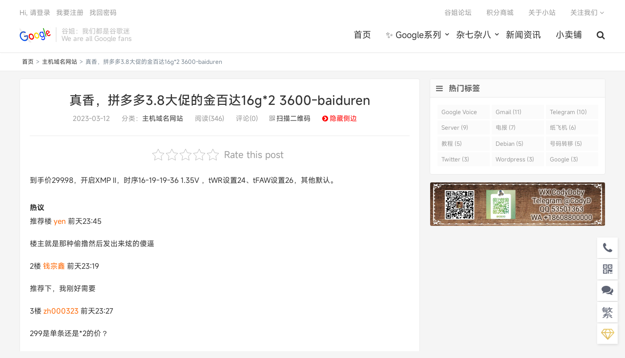

--- FILE ---
content_type: text/html; charset=UTF-8
request_url: https://www.goojie.eu/520293.html
body_size: 13314
content:
<!DOCTYPE HTML>
<html>
<head>
<meta charset="UTF-8">
<link rel="dns-prefetch" href="//apps.bdimg.com">
<meta http-equiv="X-UA-Compatible" content="IE=11,IE=10,IE=9,IE=8">
<meta name="viewport" content="width=device-width, initial-scale=1.0, user-scalable=0, minimum-scale=1.0, maximum-scale=1.0">
<meta name="apple-mobile-web-app-title" content="谷姐靓号网">
<meta http-equiv="Cache-Control" content="no-siteapp">

        <script type="text/javascript">
            var um = {"ajax_url":"https:\/\/www.goojie.eu\/wp-admin\/admin-ajax.php","wp_url":"https:\/\/www.goojie.eu","uid":0,"is_admin":0,"redirecturl":"https:\/\/www.goojie.eu\/520293.html","loadingmessage":"\u6b63\u5728\u8bf7\u6c42\u4e2d\uff0c\u8bf7\u7a0d\u7b49...","paged":1,"cpage":0,"login_url":"https:\/\/www.goojie.eu\/m\/signin","login_class":"um_sign","post_thumb":"https:\/\/s1.yesimg.com\/2023\/03\/11\/5af1746e16b65.png","timthumb":"https:\/\/www.goojie.eu\/wp-content\/themes\/qux\/func\/timthumb.php?src="};
        </script>
        <meta name='robots' content='index, follow, max-image-preview:large, max-snippet:-1, max-video-preview:-1' />

	<!-- This site is optimized with the Yoast SEO plugin v21.4 - https://yoast.com/wordpress/plugins/seo/ -->
	<title>真香，拼多多3.8大促的金百达16g*2 3600-baiduren - 谷姐靓号网</title>
	<link rel="canonical" href="https://www.goojie.eu/520293.html" />
	<meta property="og:locale" content="zh_CN" />
	<meta property="og:type" content="article" />
	<meta property="og:title" content="真香，拼多多3.8大促的金百达16g*2 3600-baiduren - 谷姐靓号网" />
	<meta property="og:description" content="到手价299.98，开启XMP Ⅱ，时序16-19-19-36 1.35V ，tWR设置24、tFAW设置26，其他默认。 热议 推荐楼 yen 前天23:45 楼主就是那种偷撸然后发出来炫的傻逼 2楼 钱宗鑫 前天23:19 推荐下，我刚..." />
	<meta property="og:url" content="https://www.goojie.eu/520293.html" />
	<meta property="og:site_name" content="谷姐靓号网" />
	<meta property="article:publisher" content="https://www.facebook.com/voice.google" />
	<meta property="article:published_time" content="2023-03-11T23:37:22+00:00" />
	<meta property="article:modified_time" content="2023-03-12T23:33:46+00:00" />
	<meta property="og:image" content="https://s1.yesimg.com/2023/03/11/5af1746e16b65.png" />
	<meta name="author" content="root" />
	<meta name="twitter:card" content="summary_large_image" />
	<meta name="twitter:creator" content="@therealgoojie" />
	<meta name="twitter:site" content="@therealgoojie" />
	<meta name="twitter:label1" content="作者" />
	<meta name="twitter:data1" content="root" />
	<script type="application/ld+json" class="yoast-schema-graph">{"@context":"https://schema.org","@graph":[{"@type":"Article","@id":"https://www.goojie.eu/520293.html#article","isPartOf":{"@id":"https://www.goojie.eu/520293.html"},"author":{"name":"root","@id":"https://www.goojie.eu/#/schema/person/76710f3ac7e46744b7a7776a05ba69fc"},"headline":"真香，拼多多3.8大促的金百达16g*2 3600-baiduren","datePublished":"2023-03-11T23:37:22+00:00","dateModified":"2023-03-12T23:33:46+00:00","mainEntityOfPage":{"@id":"https://www.goojie.eu/520293.html"},"wordCount":41,"commentCount":0,"publisher":{"@id":"https://www.goojie.eu/#organization"},"image":{"@id":"https://www.goojie.eu/520293.html#primaryimage"},"thumbnailUrl":"https://s1.yesimg.com/2023/03/11/5af1746e16b65.png","articleSection":["主机域名网站"],"inLanguage":"zh-CN","potentialAction":[{"@type":"CommentAction","name":"Comment","target":["https://www.goojie.eu/520293.html#respond"]}]},{"@type":"WebPage","@id":"https://www.goojie.eu/520293.html","url":"https://www.goojie.eu/520293.html","name":"真香，拼多多3.8大促的金百达16g*2 3600-baiduren - 谷姐靓号网","isPartOf":{"@id":"https://www.goojie.eu/#website"},"primaryImageOfPage":{"@id":"https://www.goojie.eu/520293.html#primaryimage"},"image":{"@id":"https://www.goojie.eu/520293.html#primaryimage"},"thumbnailUrl":"https://s1.yesimg.com/2023/03/11/5af1746e16b65.png","datePublished":"2023-03-11T23:37:22+00:00","dateModified":"2023-03-12T23:33:46+00:00","breadcrumb":{"@id":"https://www.goojie.eu/520293.html#breadcrumb"},"inLanguage":"zh-CN","potentialAction":[{"@type":"ReadAction","target":["https://www.goojie.eu/520293.html"]}]},{"@type":"ImageObject","inLanguage":"zh-CN","@id":"https://www.goojie.eu/520293.html#primaryimage","url":"https://s1.yesimg.com/2023/03/11/5af1746e16b65.png","contentUrl":"https://s1.yesimg.com/2023/03/11/5af1746e16b65.png"},{"@type":"BreadcrumbList","@id":"https://www.goojie.eu/520293.html#breadcrumb","itemListElement":[{"@type":"ListItem","position":1,"name":"首页","item":"https://www.goojie.eu/"},{"@type":"ListItem","position":2,"name":"主机域名网站","item":"https://www.goojie.eu/zhuji"},{"@type":"ListItem","position":3,"name":"真香，拼多多3.8大促的金百达16g*2 3600-baiduren"}]},{"@type":"WebSite","@id":"https://www.goojie.eu/#website","url":"https://www.goojie.eu/","name":"谷姐靓号网","description":"最专业的Google Voice靓号销售网站","publisher":{"@id":"https://www.goojie.eu/#organization"},"potentialAction":[{"@type":"SearchAction","target":{"@type":"EntryPoint","urlTemplate":"https://www.goojie.eu/?s={search_term_string}"},"query-input":"required name=search_term_string"}],"inLanguage":"zh-CN"},{"@type":"Organization","@id":"https://www.goojie.eu/#organization","name":"谷姐靓号网 - 最专业的Google Voice销售网站","url":"https://www.goojie.eu/","logo":{"@type":"ImageObject","inLanguage":"zh-CN","@id":"https://www.goojie.eu/#/schema/logo/image/","url":"https://www.goojie.eu/wp-content/uploads/2021/09/d162c45f5bd8c54.png","contentUrl":"https://www.goojie.eu/wp-content/uploads/2021/09/d162c45f5bd8c54.png","width":160,"height":160,"caption":"谷姐靓号网 - 最专业的Google Voice销售网站"},"image":{"@id":"https://www.goojie.eu/#/schema/logo/image/"},"sameAs":["https://www.facebook.com/voice.google","https://twitter.com/therealgoojie","https://www.youtube.com/channel/UCEzFQn3O7vT984j_boaEbHg"]},{"@type":"Person","@id":"https://www.goojie.eu/#/schema/person/76710f3ac7e46744b7a7776a05ba69fc","name":"root","image":{"@type":"ImageObject","inLanguage":"zh-CN","@id":"https://www.goojie.eu/#/schema/person/image/","url":"https://secure.gravatar.com/avatar/ab722c1546037aa1f7dd8bfdcc238f6e?s=96&d=blank&r=g","contentUrl":"https://secure.gravatar.com/avatar/ab722c1546037aa1f7dd8bfdcc238f6e?s=96&d=blank&r=g","caption":"root"},"description":"（伪）谷歌迷","sameAs":["https://www.goojie.eu/1.html"]}]}</script>
	<!-- / Yoast SEO plugin. -->


<link rel='dns-prefetch' href='//cdn.datatables.net' />
<link rel='dns-prefetch' href='//www.googletagmanager.com' />
<link rel='dns-prefetch' href='//pagead2.googlesyndication.com' />
<link rel='stylesheet' id='classic-theme-styles-css' href='https://www.goojie.eu/wp-includes/css/classic-themes.min.css?ver=6.2.1' type='text/css' media='all' />
<style id='global-styles-inline-css' type='text/css'>
body{--wp--preset--color--black: #000000;--wp--preset--color--cyan-bluish-gray: #abb8c3;--wp--preset--color--white: #ffffff;--wp--preset--color--pale-pink: #f78da7;--wp--preset--color--vivid-red: #cf2e2e;--wp--preset--color--luminous-vivid-orange: #ff6900;--wp--preset--color--luminous-vivid-amber: #fcb900;--wp--preset--color--light-green-cyan: #7bdcb5;--wp--preset--color--vivid-green-cyan: #00d084;--wp--preset--color--pale-cyan-blue: #8ed1fc;--wp--preset--color--vivid-cyan-blue: #0693e3;--wp--preset--color--vivid-purple: #9b51e0;--wp--preset--gradient--vivid-cyan-blue-to-vivid-purple: linear-gradient(135deg,rgba(6,147,227,1) 0%,rgb(155,81,224) 100%);--wp--preset--gradient--light-green-cyan-to-vivid-green-cyan: linear-gradient(135deg,rgb(122,220,180) 0%,rgb(0,208,130) 100%);--wp--preset--gradient--luminous-vivid-amber-to-luminous-vivid-orange: linear-gradient(135deg,rgba(252,185,0,1) 0%,rgba(255,105,0,1) 100%);--wp--preset--gradient--luminous-vivid-orange-to-vivid-red: linear-gradient(135deg,rgba(255,105,0,1) 0%,rgb(207,46,46) 100%);--wp--preset--gradient--very-light-gray-to-cyan-bluish-gray: linear-gradient(135deg,rgb(238,238,238) 0%,rgb(169,184,195) 100%);--wp--preset--gradient--cool-to-warm-spectrum: linear-gradient(135deg,rgb(74,234,220) 0%,rgb(151,120,209) 20%,rgb(207,42,186) 40%,rgb(238,44,130) 60%,rgb(251,105,98) 80%,rgb(254,248,76) 100%);--wp--preset--gradient--blush-light-purple: linear-gradient(135deg,rgb(255,206,236) 0%,rgb(152,150,240) 100%);--wp--preset--gradient--blush-bordeaux: linear-gradient(135deg,rgb(254,205,165) 0%,rgb(254,45,45) 50%,rgb(107,0,62) 100%);--wp--preset--gradient--luminous-dusk: linear-gradient(135deg,rgb(255,203,112) 0%,rgb(199,81,192) 50%,rgb(65,88,208) 100%);--wp--preset--gradient--pale-ocean: linear-gradient(135deg,rgb(255,245,203) 0%,rgb(182,227,212) 50%,rgb(51,167,181) 100%);--wp--preset--gradient--electric-grass: linear-gradient(135deg,rgb(202,248,128) 0%,rgb(113,206,126) 100%);--wp--preset--gradient--midnight: linear-gradient(135deg,rgb(2,3,129) 0%,rgb(40,116,252) 100%);--wp--preset--duotone--dark-grayscale: url('#wp-duotone-dark-grayscale');--wp--preset--duotone--grayscale: url('#wp-duotone-grayscale');--wp--preset--duotone--purple-yellow: url('#wp-duotone-purple-yellow');--wp--preset--duotone--blue-red: url('#wp-duotone-blue-red');--wp--preset--duotone--midnight: url('#wp-duotone-midnight');--wp--preset--duotone--magenta-yellow: url('#wp-duotone-magenta-yellow');--wp--preset--duotone--purple-green: url('#wp-duotone-purple-green');--wp--preset--duotone--blue-orange: url('#wp-duotone-blue-orange');--wp--preset--font-size--small: 13px;--wp--preset--font-size--medium: 20px;--wp--preset--font-size--large: 36px;--wp--preset--font-size--x-large: 42px;--wp--preset--spacing--20: 0.44rem;--wp--preset--spacing--30: 0.67rem;--wp--preset--spacing--40: 1rem;--wp--preset--spacing--50: 1.5rem;--wp--preset--spacing--60: 2.25rem;--wp--preset--spacing--70: 3.38rem;--wp--preset--spacing--80: 5.06rem;--wp--preset--shadow--natural: 6px 6px 9px rgba(0, 0, 0, 0.2);--wp--preset--shadow--deep: 12px 12px 50px rgba(0, 0, 0, 0.4);--wp--preset--shadow--sharp: 6px 6px 0px rgba(0, 0, 0, 0.2);--wp--preset--shadow--outlined: 6px 6px 0px -3px rgba(255, 255, 255, 1), 6px 6px rgba(0, 0, 0, 1);--wp--preset--shadow--crisp: 6px 6px 0px rgba(0, 0, 0, 1);}:where(.is-layout-flex){gap: 0.5em;}body .is-layout-flow > .alignleft{float: left;margin-inline-start: 0;margin-inline-end: 2em;}body .is-layout-flow > .alignright{float: right;margin-inline-start: 2em;margin-inline-end: 0;}body .is-layout-flow > .aligncenter{margin-left: auto !important;margin-right: auto !important;}body .is-layout-constrained > .alignleft{float: left;margin-inline-start: 0;margin-inline-end: 2em;}body .is-layout-constrained > .alignright{float: right;margin-inline-start: 2em;margin-inline-end: 0;}body .is-layout-constrained > .aligncenter{margin-left: auto !important;margin-right: auto !important;}body .is-layout-constrained > :where(:not(.alignleft):not(.alignright):not(.alignfull)){max-width: var(--wp--style--global--content-size);margin-left: auto !important;margin-right: auto !important;}body .is-layout-constrained > .alignwide{max-width: var(--wp--style--global--wide-size);}body .is-layout-flex{display: flex;}body .is-layout-flex{flex-wrap: wrap;align-items: center;}body .is-layout-flex > *{margin: 0;}:where(.wp-block-columns.is-layout-flex){gap: 2em;}.has-black-color{color: var(--wp--preset--color--black) !important;}.has-cyan-bluish-gray-color{color: var(--wp--preset--color--cyan-bluish-gray) !important;}.has-white-color{color: var(--wp--preset--color--white) !important;}.has-pale-pink-color{color: var(--wp--preset--color--pale-pink) !important;}.has-vivid-red-color{color: var(--wp--preset--color--vivid-red) !important;}.has-luminous-vivid-orange-color{color: var(--wp--preset--color--luminous-vivid-orange) !important;}.has-luminous-vivid-amber-color{color: var(--wp--preset--color--luminous-vivid-amber) !important;}.has-light-green-cyan-color{color: var(--wp--preset--color--light-green-cyan) !important;}.has-vivid-green-cyan-color{color: var(--wp--preset--color--vivid-green-cyan) !important;}.has-pale-cyan-blue-color{color: var(--wp--preset--color--pale-cyan-blue) !important;}.has-vivid-cyan-blue-color{color: var(--wp--preset--color--vivid-cyan-blue) !important;}.has-vivid-purple-color{color: var(--wp--preset--color--vivid-purple) !important;}.has-black-background-color{background-color: var(--wp--preset--color--black) !important;}.has-cyan-bluish-gray-background-color{background-color: var(--wp--preset--color--cyan-bluish-gray) !important;}.has-white-background-color{background-color: var(--wp--preset--color--white) !important;}.has-pale-pink-background-color{background-color: var(--wp--preset--color--pale-pink) !important;}.has-vivid-red-background-color{background-color: var(--wp--preset--color--vivid-red) !important;}.has-luminous-vivid-orange-background-color{background-color: var(--wp--preset--color--luminous-vivid-orange) !important;}.has-luminous-vivid-amber-background-color{background-color: var(--wp--preset--color--luminous-vivid-amber) !important;}.has-light-green-cyan-background-color{background-color: var(--wp--preset--color--light-green-cyan) !important;}.has-vivid-green-cyan-background-color{background-color: var(--wp--preset--color--vivid-green-cyan) !important;}.has-pale-cyan-blue-background-color{background-color: var(--wp--preset--color--pale-cyan-blue) !important;}.has-vivid-cyan-blue-background-color{background-color: var(--wp--preset--color--vivid-cyan-blue) !important;}.has-vivid-purple-background-color{background-color: var(--wp--preset--color--vivid-purple) !important;}.has-black-border-color{border-color: var(--wp--preset--color--black) !important;}.has-cyan-bluish-gray-border-color{border-color: var(--wp--preset--color--cyan-bluish-gray) !important;}.has-white-border-color{border-color: var(--wp--preset--color--white) !important;}.has-pale-pink-border-color{border-color: var(--wp--preset--color--pale-pink) !important;}.has-vivid-red-border-color{border-color: var(--wp--preset--color--vivid-red) !important;}.has-luminous-vivid-orange-border-color{border-color: var(--wp--preset--color--luminous-vivid-orange) !important;}.has-luminous-vivid-amber-border-color{border-color: var(--wp--preset--color--luminous-vivid-amber) !important;}.has-light-green-cyan-border-color{border-color: var(--wp--preset--color--light-green-cyan) !important;}.has-vivid-green-cyan-border-color{border-color: var(--wp--preset--color--vivid-green-cyan) !important;}.has-pale-cyan-blue-border-color{border-color: var(--wp--preset--color--pale-cyan-blue) !important;}.has-vivid-cyan-blue-border-color{border-color: var(--wp--preset--color--vivid-cyan-blue) !important;}.has-vivid-purple-border-color{border-color: var(--wp--preset--color--vivid-purple) !important;}.has-vivid-cyan-blue-to-vivid-purple-gradient-background{background: var(--wp--preset--gradient--vivid-cyan-blue-to-vivid-purple) !important;}.has-light-green-cyan-to-vivid-green-cyan-gradient-background{background: var(--wp--preset--gradient--light-green-cyan-to-vivid-green-cyan) !important;}.has-luminous-vivid-amber-to-luminous-vivid-orange-gradient-background{background: var(--wp--preset--gradient--luminous-vivid-amber-to-luminous-vivid-orange) !important;}.has-luminous-vivid-orange-to-vivid-red-gradient-background{background: var(--wp--preset--gradient--luminous-vivid-orange-to-vivid-red) !important;}.has-very-light-gray-to-cyan-bluish-gray-gradient-background{background: var(--wp--preset--gradient--very-light-gray-to-cyan-bluish-gray) !important;}.has-cool-to-warm-spectrum-gradient-background{background: var(--wp--preset--gradient--cool-to-warm-spectrum) !important;}.has-blush-light-purple-gradient-background{background: var(--wp--preset--gradient--blush-light-purple) !important;}.has-blush-bordeaux-gradient-background{background: var(--wp--preset--gradient--blush-bordeaux) !important;}.has-luminous-dusk-gradient-background{background: var(--wp--preset--gradient--luminous-dusk) !important;}.has-pale-ocean-gradient-background{background: var(--wp--preset--gradient--pale-ocean) !important;}.has-electric-grass-gradient-background{background: var(--wp--preset--gradient--electric-grass) !important;}.has-midnight-gradient-background{background: var(--wp--preset--gradient--midnight) !important;}.has-small-font-size{font-size: var(--wp--preset--font-size--small) !important;}.has-medium-font-size{font-size: var(--wp--preset--font-size--medium) !important;}.has-large-font-size{font-size: var(--wp--preset--font-size--large) !important;}.has-x-large-font-size{font-size: var(--wp--preset--font-size--x-large) !important;}
.wp-block-navigation a:where(:not(.wp-element-button)){color: inherit;}
:where(.wp-block-columns.is-layout-flex){gap: 2em;}
.wp-block-pullquote{font-size: 1.5em;line-height: 1.6;}
</style>
<link rel='stylesheet' id='jquery-datatables-css' href='https://cdn.datatables.net/1.10.20/css/jquery.dataTables.min.css?ver=6.2.1' type='text/css' media='all' />
<link rel='stylesheet' id='datatables-responsive-css' href='https://cdn.datatables.net/responsive/2.2.3/css/responsive.dataTables.min.css?ver=6.2.1' type='text/css' media='all' />
<link rel='stylesheet' id='kk-star-ratings-css' href='https://www.goojie.eu/wp-content/plugins/kk-star-ratings/src/core/public/css/kk-star-ratings.min.css?ver=5.4.6' type='text/css' media='all' />
<link rel='stylesheet' id='ez-toc-css' href='https://www.goojie.eu/wp-content/plugins/easy-table-of-contents/assets/css/screen.min.css?ver=2.0.57' type='text/css' media='all' />
<style id='ez-toc-inline-css' type='text/css'>
div#ez-toc-container .ez-toc-title {font-size: 120%;}div#ez-toc-container .ez-toc-title {font-weight: 500;}div#ez-toc-container ul li {font-size: 95%;}div#ez-toc-container nav ul ul li ul li {font-size: %!important;}
</style>
<link rel='stylesheet' id='_bootstrap-css' href='https://www.goojie.eu/wp-content/themes/qux/css/bootstrap.min.css?ver=9.3.4' type='text/css' media='all' />
<link rel='stylesheet' id='_fontawesome-css' href='https://www.goojie.eu/wp-content/themes/qux/css/font-awesome.min.css?ver=9.3.4' type='text/css' media='all' />
<link rel='stylesheet' id='_main-css' href='https://www.goojie.eu/wp-content/themes/qux/css/main.css?ver=9.3.4' type='text/css' media='all' />
<link rel='stylesheet' id='_ucenter-css' href='https://www.goojie.eu/wp-content/themes/qux/css/ucenter.css?ver=9.3.4' type='text/css' media='all' />
<link rel='stylesheet' id='_animate-css' href='https://www.goojie.eu/wp-content/themes/qux/css/animate.min.css?ver=9.3.4' type='text/css' media='all' />
<link rel='stylesheet' id='_prismCSS-css' href='https://www.goojie.eu/wp-content/themes/qux/css/prism.css?ver=9.3.4' type='text/css' media='all' />
<link rel='stylesheet' id='_fancybox-css' href='https://www.goojie.eu/wp-content/themes/qux/css/fancybox.min.css?ver=9.3.4' type='text/css' media='all' />
<link rel='stylesheet' id='enlighterjs-css' href='https://www.goojie.eu/wp-content/plugins/enlighter/cache/enlighterjs.min.css?ver=SroUujtJOSby0DW' type='text/css' media='all' />
<script type='text/javascript' id='image-watermark-no-right-click-js-before'>
var iwArgsNoRightClick = {"rightclick":"Y","draganddrop":"Y"};
</script>
<script type='text/javascript' src='https://www.goojie.eu/wp-content/plugins/image-watermark/js/no-right-click.js?ver=1.7.3' id='image-watermark-no-right-click-js'></script>
<script type='text/javascript' src='https://www.goojie.eu/wp-content/themes/qux/js/libs/jquery.min.js?ver=9.3.4' id='jquery-js'></script>
<script type='text/javascript' src='https://cdn.datatables.net/1.10.20/js/jquery.dataTables.min.js?ver=6.2.1' id='jquery-datatables-js'></script>
<script type='text/javascript' src='https://cdn.datatables.net/responsive/2.2.3/js/dataTables.responsive.min.js?ver=6.2.1' id='datatables-responsive-js'></script>
<script type='text/javascript' id='igsv-datatables-js-extra'>
/* <![CDATA[ */
var igsv_plugin_vars = {"lang_dir":"https:\/\/www.goojie.eu\/wp-content\/plugins\/inline-google-spreadsheet-viewer\/languages","datatables_classes":".igsv-table:not(.no-datatables)","datatables_defaults_object":{"dom":"B<'clear'>lfrtip","buttons":[],"select":true}};
/* ]]> */
</script>
<script type='text/javascript' src='https://www.goojie.eu/wp-content/plugins/inline-google-spreadsheet-viewer/igsv-datatables.js?ver=6.2.1' id='igsv-datatables-js'></script>

<!-- Google Analytics snippet added by Site Kit -->
<script type='text/javascript' src='https://www.googletagmanager.com/gtag/js?id=UA-197582484-1' id='google_gtagjs-js' async></script>
<script type='text/javascript' id='google_gtagjs-js-after'>
window.dataLayer = window.dataLayer || [];function gtag(){dataLayer.push(arguments);}
gtag('set', 'linker', {"domains":["www.goojie.eu"]} );
gtag("js", new Date());
gtag("set", "developer_id.dZTNiMT", true);
gtag("config", "UA-197582484-1", {"anonymize_ip":true});
</script>

<!-- End Google Analytics snippet added by Site Kit -->
<link rel="https://api.w.org/" href="https://www.goojie.eu/wp-json/" /><link rel="alternate" type="application/json" href="https://www.goojie.eu/wp-json/wp/v2/posts/520293" /><link rel="alternate" type="application/json+oembed" href="https://www.goojie.eu/wp-json/oembed/1.0/embed?url=https%3A%2F%2Fwww.goojie.eu%2F520293.html" />
<link rel="alternate" type="text/xml+oembed" href="https://www.goojie.eu/wp-json/oembed/1.0/embed?url=https%3A%2F%2Fwww.goojie.eu%2F520293.html&#038;format=xml" />
<meta name="generator" content="Site Kit by Google 1.111.1" /><meta name="keywords" content="主机域名网站">
<meta name="description" content="到手价299.98，开启XMP Ⅱ，时序16-19-19-36 1.35V ，tWR设置24、tFAW设置26，其他默认。 热议 推荐楼 yen 前天23:45 楼主就是那种偷撸然后发出来炫的傻逼 2楼 钱宗鑫 前天23:19 推荐下，我刚好需要 3楼 zh000323 前天23:27 299是单条还是*2的价？ 4楼 gundam06ms 前天23:28 ">
<style>@import url("https://font.sec.miui.com/font/css?family=MiSans:200,300,400,450,500,650,700:Chinese_Simplify,Chinese_Traditional,Latin,Numeric&display=swap");body{font-family:MiSans,"Microsoft Yahei","Helvetica Neue",Helvetica,Arial,sans-serif;}:root{--theme-color: #45B6F7;--theme-color-r:69;--theme-color-g:182;--theme-color-b:247;}.article-content img{
	display:block !important;
	margin:10px auto;
}

.igsv-table {
border-collapse: separate;
border-spacing: 1px;
background-color: #CDCDCD;
margin: 10px 0px 15px 0px;
font-size: 8pt;
width: 100%;
text-align: left;
}
.igsv-table th {
background-color: #E6EEEE;
border: 1px solid #FFFFFF;
padding: 4px;
color: #3D3D3D!important;
}
.igsv-table td {
color: #3D3D3D;
padding: 4px;
background-color: #FFFFFF;
vertical-align: top;
}
.igsv-table .even td {
background-color: #FFFFFF;
}
.igsv-table .odd td {
background-color: #F0F0F6;
}
.igsv-table .row-hover tr:hover td {
background-color: #D0D0D6!important;
}

.dataTables_wrapper input[type=search] {
  border: 3px solid #00BFF;
  background-color: #eee
}
.dataTables_wrapper input[type=search]:focus {
  border: 1px dotted #555;
  background-color: #eee
}

.amp-wp-article-content amp-img{
	display:block !important;
	margin:10px auto;
}

.blink {
  animation: blink 1s infinite;
}

@keyframes blink {
  0% {
    opacity: 1;
  }
  50% {
    opacity: 0;
    transform: scale(4);
  }
  51% {
    opacity: 0;
    transform: scale(0);
  }
  100% {
    transform: scale(2);
    opacity: 1;
  }
}</style>
<!--HEADER_CODE_START-->
<!-- Global site tag (gtag.js) - Google Analytics -->
<script async src="https://www.googletagmanager.com/gtag/js?id=G-757ZML2W60"></script>
<script>
  window.dataLayer = window.dataLayer || [];
  function gtag(){dataLayer.push(arguments);}
  gtag('js', new Date());

  gtag('config', 'G-757ZML2W60');
</script>

<script type="text/javascript"> window.$crisp=[];window.CRISP_WEBSITE_ID="1abbcdb5-3612-4401-8b6d-f5e17312d66d";(function(){ d=document;s=d.createElement("script"); s.src="https://client.crisp.chat/l.js"; s.async=1;d.getElementsByTagName("head")[0].appendChild(s);})(); </script>
<!--HEADER_CODE_END-->

<!-- Google AdSense snippet added by Site Kit -->
<meta name="google-adsense-platform-account" content="ca-host-pub-2644536267352236">
<meta name="google-adsense-platform-domain" content="sitekit.withgoogle.com">
<!-- End Google AdSense snippet added by Site Kit -->
<link rel="amphtml" href="https://www.goojie.eu/520293.html/amp">
<!-- Google AdSense snippet added by Site Kit -->
<script async="async" src="https://pagead2.googlesyndication.com/pagead/js/adsbygoogle.js?client=ca-pub-8645853690286508&amp;host=ca-host-pub-2644536267352236" crossorigin="anonymous" type="text/javascript"></script>

<!-- End Google AdSense snippet added by Site Kit -->
<link rel="icon" href="https://www.goojie.eu/wp-content/uploads/2021/03/94946b082961872-32x32.jpg" sizes="32x32" />
<link rel="icon" href="https://www.goojie.eu/wp-content/uploads/2021/03/94946b082961872-192x192.jpg" sizes="192x192" />
<link rel="apple-touch-icon" href="https://www.goojie.eu/wp-content/uploads/2021/03/94946b082961872-180x180.jpg" />
<meta name="msapplication-TileImage" content="https://www.goojie.eu/wp-content/uploads/2021/03/94946b082961872-270x270.jpg" />
<link rel="shortcut icon" href="https://www.goojie.eu/favicon.ico">
<!--[if lt IE 9]><script src="https://www.goojie.eu/wp-content/themes/qux/js/libs/html5.min.js"></script><![endif]-->
</head>
<body class="post-template-default single single-post postid-520293 single-format-standard nav_fixed list-comments-r comment-open site-layout-2 s-lights">
<header class="header">
  <div class="container">
		<div class="logo"><a href="https://www.goojie.eu" title="谷姐靓号网-最专业的Google Voice靓号销售网站"><img src="https://www.goojie.eu/wp-content/uploads/imgs/20210116175613.png" alt="谷姐靓号网-最专业的Google Voice靓号销售网站">谷姐靓号网</a></div>		<div class="brand">谷姐：我们都是谷歌迷<br>We are all Google fans</div>		<ul class="site-nav site-navbar">
			<li id="menu-item-543" class="menu-item"><a href="https://www.goojie.eu/">首页</a></li>
<li id="menu-item-1032" class="menu-item menu-item-has-children dropdown"><a href="https://www.goojie.eu/google-series" class="dropdown-toggle">✨ Google系列</a>
<ul class="sub-menu menu-item-wrap menu-item-col-4">
	<li id="menu-item-3178" class="menu-item"><a href="https://www.goojie.eu/google-series/google-voice">Google Voice</a></li>
	<li id="menu-item-3179" class="menu-item"><a href="https://www.goojie.eu/google-series/google-drive">☁️ Google Drive</a></li>
	<li id="menu-item-3181" class="menu-item"><a href="https://www.goojie.eu/google-series/g-suite-google-workspace">G Suite</a></li>
	<li id="menu-item-3180" class="menu-item"><a href="https://www.goojie.eu/google-series/gmail">✉️ Gmail</a></li>
</ul>
</li>
<li id="menu-item-3177" class="menu-item menu-item-has-children dropdown"><a href="https://www.goojie.eu/misc" class="dropdown-toggle">杂七杂八</a>
<ul class="sub-menu menu-item-wrap menu-item-col-2">
	<li id="menu-item-3548" class="menu-item current-post-ancestor current-menu-parent current-post-parent"><a href="https://www.goojie.eu/zhuji">主机域名</a></li>
	<li id="menu-item-6173" class="menu-item"><a href="https://www.goojie.eu/resouce-share">资源分享</a></li>
</ul>
</li>
<li id="menu-item-1033" class="menu-item"><a href="https://www.goojie.eu/news">新闻资讯</a></li>
<li id="menu-item-544" class="menu-item"><a href="https://s.suhj.com/">小卖铺</a></li>
	<li class="navto-search"><a href="javascript:;" class="search-show active"><i class="fa fa-search"></i></a></li>
        	<li class="login-actions">
        <a href="javascript:;" class="user-reg" data-sign="0"><i class="fa fa-user-circle-o"></i></a>
    </li>
			</ul>
				<div class="topbar">
			<ul class="site-nav topmenu">
				<li id="menu-item-863" class="menu-item"><a href="https://www.goojie.eu/forum">谷姐论坛</a></li>
<li id="menu-item-1005" class="menu-item"><a href="https://www.goojie.eu/store">积分商城</a></li>
<li id="menu-item-844" class="menu-item"><a href="https://www.goojie.eu/about">关于小站</a></li>
                				<li class="menusns">
					<a href="javascript:;">关注我们 <i class="fa fa-angle-down"></i></a>
					<ul class="sub-menu">
						<li><a class="sns-wechat" href="javascript:;" title="订阅号" data-src="https://www.goojie.eu/wp-content/uploads/imgs/20210903101646.png">订阅号</a></li>											</ul>
				</li>
                			</ul>
			<a href="javascript:;" class="user-reg" data-sign="0">Hi, 请登录</a>
&nbsp;&nbsp;<a href="javascript:;" class="user-reg" data-sign="1">我要注册</a>
&nbsp;&nbsp;<a href="https://www.goojie.eu/%e6%89%be%e5%9b%9e%e5%af%86%e7%a0%81">找回密码</a>
		</div>
			</div>
</header>
<div class="m-icon-nav"><span class="icon-bar icon-bar-1"></span><span class="icon-bar icon-bar-2"></span><span class="icon-bar icon-bar-3"></span></div>
<div class="site-search">
	<div class="container">
		<form method="get" class="site-search-form" action="https://www.goojie.eu/" ><select class="search-type" name="post_type"><option value="post"> 文章</option><option value="store"> 商品</option><option value="forum"> 问答</option> </select><input class="search-input" name="s" type="text" placeholder="输入关键字" value="" required="required"><button class="search-btn" type="submit"><i class="fa fa-search"></i></button></form>	</div>
</div>
    <div class="breadcrumb-box"><div class="crumbs"><a href="https://www.goojie.eu" title="谷姐靓号网">首页</a> <small>></small> <a href="https://www.goojie.eu/zhuji">主机域名网站</a> <small>></small> 真香，拼多多3.8大促的金百达16g*2 3600-baiduren</div></div>
<section class="container">
		<div class="content-wrap">
	<div class="content">
                		<header class="article-header">
			<h1 class="article-title"><a href="https://www.goojie.eu/520293.html">真香，拼多多3.8大促的金百达16g*2 3600-baiduren</a></h1>
			<div class="article-meta">
                <span class="item">2023-03-12</span>
												<span class="item">分类：<a href="https://www.goojie.eu/zhuji" rel="category tag">主机域名网站</a></span>
				<span class="item post-views">阅读(346)</span>				<span class="item">评论(0)</span>
								<span class="item muted"><i class="fa fa-qrcode"></i><a onMouseOver="document.all.qr.style.visibility=''" onMouseOut="document.all.qr.style.visibility='hidden'">扫描二维码</a>
				<span id="qr" style="visibility: hidden;"><img src="https://www.goojie.eu/site/qrcode?data=https://www.goojie.eu/520293.html&size=3"/></span></span>
								<span class="bianlan"><span class="close-sidebar" ><i class="fa fa-chevron-circle-right"></i>隐藏侧边</span><span class="show-sidebar" style="display:none;"><i class="fa fa-chevron-circle-left"></i>显示侧边</span></span>
				<span class="item"></span>
			</div>
		</header>
		<article class="article-content" style="max-height:100%">
						

<div class="kk-star-ratings kksr-auto kksr-align-center kksr-valign-top"
    data-payload='{&quot;align&quot;:&quot;center&quot;,&quot;id&quot;:&quot;520293&quot;,&quot;slug&quot;:&quot;default&quot;,&quot;valign&quot;:&quot;top&quot;,&quot;ignore&quot;:&quot;&quot;,&quot;reference&quot;:&quot;auto&quot;,&quot;class&quot;:&quot;&quot;,&quot;count&quot;:&quot;0&quot;,&quot;legendonly&quot;:&quot;&quot;,&quot;readonly&quot;:&quot;&quot;,&quot;score&quot;:&quot;0&quot;,&quot;starsonly&quot;:&quot;&quot;,&quot;best&quot;:&quot;5&quot;,&quot;gap&quot;:&quot;4&quot;,&quot;greet&quot;:&quot;Rate this post&quot;,&quot;legend&quot;:&quot;0\/5 - (0 votes)&quot;,&quot;size&quot;:&quot;24&quot;,&quot;title&quot;:&quot;\u771f\u9999\uff0c\u62fc\u591a\u591a3.8\u5927\u4fc3\u7684\u91d1\u767e\u8fbe16g*2 3600-baiduren&quot;,&quot;width&quot;:&quot;0&quot;,&quot;_legend&quot;:&quot;{score}\/{best} - ({count} {votes})&quot;,&quot;font_factor&quot;:&quot;1.25&quot;}'>
            
<div class="kksr-stars">
    
<div class="kksr-stars-inactive">
            <div class="kksr-star" data-star="1" style="padding-right: 4px">
            

<div class="kksr-icon" style="width: 24px; height: 24px;"></div>
        </div>
            <div class="kksr-star" data-star="2" style="padding-right: 4px">
            

<div class="kksr-icon" style="width: 24px; height: 24px;"></div>
        </div>
            <div class="kksr-star" data-star="3" style="padding-right: 4px">
            

<div class="kksr-icon" style="width: 24px; height: 24px;"></div>
        </div>
            <div class="kksr-star" data-star="4" style="padding-right: 4px">
            

<div class="kksr-icon" style="width: 24px; height: 24px;"></div>
        </div>
            <div class="kksr-star" data-star="5" style="padding-right: 4px">
            

<div class="kksr-icon" style="width: 24px; height: 24px;"></div>
        </div>
    </div>
    
<div class="kksr-stars-active" style="width: 0px;">
            <div class="kksr-star" style="padding-right: 4px">
            

<div class="kksr-icon" style="width: 24px; height: 24px;"></div>
        </div>
            <div class="kksr-star" style="padding-right: 4px">
            

<div class="kksr-icon" style="width: 24px; height: 24px;"></div>
        </div>
            <div class="kksr-star" style="padding-right: 4px">
            

<div class="kksr-icon" style="width: 24px; height: 24px;"></div>
        </div>
            <div class="kksr-star" style="padding-right: 4px">
            

<div class="kksr-icon" style="width: 24px; height: 24px;"></div>
        </div>
            <div class="kksr-star" style="padding-right: 4px">
            

<div class="kksr-icon" style="width: 24px; height: 24px;"></div>
        </div>
    </div>
</div>
                

<div class="kksr-legend" style="font-size: 19.2px;">
            <span class="kksr-muted">Rate this post</span>
    </div>
    </div>
<p>到手价299.98，开启XMP Ⅱ，时序16-19-19-36 1.35V ，tWR设置24、tFAW设置26，其他默认。<br /><a decoding="async" class="zoom" href="https://s1.yesimg.com/2023/03/11/5af1746e16b65.png" data-fancybox="images" data-fancybox="images"><img decoding="async" class="zoom" src="https://s1.yesimg.com/2023/03/11/5af1746e16b65.png" border="0" alt="" /></a></p>
<p><strong>热议</strong><br />
推荐楼 <span style="color:#ff6600">yen</span> <span title="2023-3-11 23:45:14">前天23:45</span> </p>
<p>楼主就是那种偷撸然后发出来炫的傻逼</p>
<p>
2楼 <span style="color:#ff6600">钱宗鑫</span> <span title="2023-3-11 23:19:44">前天23:19</span> </p>
<p>推荐下，我刚好需要</p>
<p>
3楼 <span style="color:#ff6600">zh000323</span> <span title="2023-3-11 23:27:12">前天23:27</span> </p>
<p>299是单条还是*2的价？</p>
<p>
4楼 <span style="color:#ff6600">gundam06ms</span> <span title="2023-3-11 23:28:39">前天23:28</span> </p>
<p>内存价格是真的夸张低终身质保，放心买</p>
<p>
5楼 <span style="color:#ff6600">mjj666zzz</span> <span title="2023-3-11 23:30:30">前天23:30</span> </p>
<p>可恶，之前我300才买一条8G 2400</p>
<p>
6楼 <span style="color:#ff6600">美女约吗</span> <span title="2023-3-11 23:32:12">前天23:32</span> </p>
<blockquote><p>内存价格是真的夸张低终身质保，放心买</p></blockquote>
<p>终身质保？梦里有？</p>
<p>
7楼 <span style="color:#ff6600">baiduren</span> <span title="2023-3-11 23:37:47">前天23:37</span> </p>
<blockquote><p>内存价格是真的夸张低终身质保，放心买</p></blockquote>
<p>冲就完事了</p>
<p>
8楼 <span style="color:#ff6600">鸡不择食</span> <span title="2023-3-11 23:41:10">前天23:41</span> </p>
<p>开走了 有啥用<a decoding="async" class="zoom" href="https://cdn.jsdelivr.net/gh/master-of-forums/master-of-forums/public/images/patch.gif" data-fancybox="images" data-fancybox="images"><img decoding="async" class="zoom" src="https://cdn.jsdelivr.net/gh/master-of-forums/master-of-forums/public/images/patch.gif" border="0" alt="" /></a></p>
<p>
10楼 <span style="color:#ff6600">baiduren</span> <span title="2023-3-11 23:45:18">前天23:45</span> </p>
<blockquote><p>mjj666zzz 发表于 2023-3-11 23:30<br />可恶，之前我300才买一条8G 2400</p></blockquote>
<p>固态，存储现在是便宜又大碗</p>
<p>
12楼 <span style="color:#ff6600">凉月</span> <span title="2023-3-12 00:03:13">昨天00:03</span> </p>
<p>买大牌放心用不舒服吗,出问题的时候就知道错</p>
<p>
13楼 <span style="color:#ff6600">acg88</span> <span title="2023-3-12 00:13:55">昨天00:13</span> </p>
<p>这个是真香，正常价格最低也要350</p>
<p>
14楼 <span style="color:#ff6600">king66</span> <span title="2023-3-12 07:13:41">昨天07:13</span> </p>
<p>英特尔专用条</p>
<p>
15楼 <span style="color:#ff6600">迪亚波罗</span> <span title="2023-3-12 08:28:59">昨天08:28</span> </p>
<p>昨天刚买两条8G，202</p>
<p>
16楼 <span style="color:#ff6600">流星i</span> <span title="2023-3-12 12:46:21">昨天12:46</span> </p>
<p>怎么做到299的？优惠下来330几 </p>
<p>
17楼 <span style="color:#ff6600">MSN</span> <span title="2023-3-12 12:55:43">昨天12:55</span> </p>
<blockquote><p>可恶，之前我300才买一条8G 2400</p></blockquote>
<p>19年 350一条的海盗船！！！</p>
<p>
18楼 <span style="color:#ff6600">baiduren</span> <span title="2023-3-12 12:55:47">昨天12:55</span> </p>
<blockquote><p>怎么做到299的？优惠下来330几</p></blockquote>
<p>多多果园玩几十分钟送了299-33的券</p>
<p>
19楼 <span style="color:#ff6600">kucn</span> <span title="2023-3-12 13:02:55">昨天13:02</span> </p>
<p>现在PXx 本来也是299 2条啊 16G*2 3600 有什么可炫的。</p>
<p>
20楼 <span style="color:#ff6600">流星i</span> <span title="2023-3-13 01:58:12">5小时前</span> </p>
<blockquote><p>多多果园玩几十分钟送了299-33的券</p></blockquote>
<p>亏了31</p>
<p>
22楼 <span style="color:#ff6600">sjbyg</span> <span title="2023-3-13 03:01:42">4小时前</span> </p>
<p>还有台pc吃灰的都不知道干啥用。。。</p>
<p>
23楼 <span style="color:#ff6600">baiduren</span> <span title="2023-3-13 03:31:12">3小时前</span> </p>
<blockquote><p>还有台pc吃灰的都不知道干啥用。。。</p></blockquote>
<p>32G我加到了黑果机子上</p>
<p></p>
<p><b>申明</b>：本文内容由网友收集分享，仅供学习参考使用。如文中内容侵犯到您的利益，请在文章下方留言，本站会第一时间进行处理。</p>
		                </article>
        <p class="qabs-post-footer"><b>AD：</b><strong>【好消息】</strong><a target="_blank" href="https://www.goojie.eu/1.html">Google Voice号码支持自助购买了！</a></p>                		
		<div class="post-copyright">未经谷姐允许不得转载：<a href="https://www.goojie.eu">谷姐靓号网</a> &raquo; <a href="https://www.goojie.eu/520293.html">真香，拼多多3.8大促的金百达16g*2 3600-baiduren</a></div>				<div class="action-share bdsharebuttonbox">
			<div class="bdshare">
		<div id="bdshare" class="shares"><span>分享到：</span>
		    <a etap="share" data-share="douban" class="bds_douban share"  title="分享至豆瓣"></a>
			<a etap="share" data-share="weibo" class="bds_tsina share" title="分享到新浪微博"></a>
			<a etap="share" data-share="qq" class="bds_sqq share"  title="分享到QQ好友"></a>
			<a etap="share" data-share="qzone" class="bds_qzone share"  title="分享到QQ空间"></a>
			<a href="javascript:;" data-url="https://www.goojie.eu/520293.html" class="bds_weixin share wx_share" title="分享到微信"></a>
			<a etap="share" data-share="twitter" class="bds_twitter share" title="分享至twitter"></a>
			<a etap="share" data-share="facebook" class="bds_facebook share" title="分享至facebook"></a>
			<!--<a etap="share" data-share="renren" class="bds_renren share" title="分享至人人网"></a>-->
						<a class="bds_cover" data-action="create-bigger-image" data-nonce="28061b5973" data-id="520293" id="bigger-cover" href="javascript:;" title="生成海报"><i class="fa fa-paper-plane"></i> 生成海报</a>		</div>
	</div>		</div>
        <div class="article-tags"></div>
								<nav class="pager" role="navigation">
			<li class="previous"><a href="https://www.goojie.eu/520292.html" rel="prev">上一篇：我怀疑硅谷银行破产，就是洗劫中国富豪的钱-wjhhxl</a></li>
			<li class="next"><a href="https://www.goojie.eu/520294.html" rel="next">下一篇：1TB最便宜的国内是CDN是哪家啊，不必大厂，只要不是Oneman-糟糕的鲍勃</a></li>
		</nav>
						    <!-- RelatedPosts cached 2026-01-24 06:53:48 -->
    <div class="relates relates-textcol2"><div class="title"><h3>相关推荐</h3></div><ul><li><a href="https://www.goojie.eu/557747.html">这款WP主题好强大-fancam</a></li><li><a href="https://www.goojie.eu/557746.html">宫崎骏的电影全网下架了？ 那里还可以下？-奧巴马</a></li><li><a href="https://www.goojie.eu/557745.html">收一台4刀月付 claw hk-脱氧核糖核酸</a></li><li><a href="https://www.goojie.eu/557744.html">九年漏网之鱼，不要再发降智帖了-美国总统奥巴马</a></li><li><a href="https://www.goojie.eu/557743.html">源支付黑五大促来了，原价899元，现在仅需399元-三架飞机</a></li><li><a href="https://www.goojie.eu/557742.html">出搬瓦工35刀DC9-mmshow</a></li><li><a href="https://www.goojie.eu/557741.html">BTC 10万应该到顶了吧，会不会回调到5万-MasterCard</a></li><li><a href="https://www.goojie.eu/557740.html">新罗云仅需99元一年月付款14元美国洛杉矶Cera机房论坛同款-Ymca</a></li></ul></div>		    <!-- hotPosts cached 2026-01-24 00:00:30 -->
    <div class="hot-post"><div class="title"><h3>热门文章</h3></div><ul><li><a class="post-thumb" href="https://www.goojie.eu/1.html" target="_blank"><div class="thumb-img hover-scale"><img data-src="https://www.goojie.eu/wp-content/uploads/imgs/20210114210414.jpeg" alt="Google Voice靓号和特价号码列表 <span>虚拟非实名美国手机号</span>" src="https://www.goojie.eu/wp-content/themes/qux/img/thumbnail.png" class="lazy thumb"></div><a href="https://www.goojie.eu/1.html" target="_blank">Google Voice靓号和特价号码列表 <span>虚拟非实名美国手机号</span></a><a class="cat" href="https://www.goojie.eu/google-series/google-voice">Google Voice</a></li><li><a class="post-thumb" href="https://www.goojie.eu/1360.html" target="_blank"><div class="thumb-img hover-scale"><img data-src="https://www.goojie.eu/wp-content/uploads/imgs/20210119163243.webp" alt="绝版6、7位数字和字母Gmail/Google账号" src="https://www.goojie.eu/wp-content/themes/qux/img/thumbnail.png" class="lazy thumb"></div><a href="https://www.goojie.eu/1360.html" target="_blank">绝版6、7位数字和字母Gmail/Google账号</a><a class="cat" href="https://www.goojie.eu/google-series/gmail">Gmail</a></li><li><a class="post-thumb" href="https://www.goojie.eu/1287.html" target="_blank"><div class="thumb-img hover-scale"><img data-src="https://www.goojie.eu/wp-content/uploads/imgs/20210417022920.png" alt="Google Voice号码注册Telegram/电报/纸飞机教程和注意事项" src="https://www.goojie.eu/wp-content/themes/qux/img/thumbnail.png" class="lazy thumb"></div><a href="https://www.goojie.eu/1287.html" target="_blank">Google Voice号码注册Telegram/电报/纸飞机教程和注意事项</a><a class="cat" href="https://www.goojie.eu/google-series/google-voice">Google Voice</a></li><li><a class="post-thumb" href="https://www.goojie.eu/532453.html" target="_blank"><div class="thumb-img hover-scale"><img data-src="https://www.goojie.eu/wp-content/themes/qux/img/rand/3.jpg" alt="大家看教育片都去哪个网站-simonw" src="https://www.goojie.eu/wp-content/themes/qux/img/thumbnail.png" class="lazy thumb"></div><a href="https://www.goojie.eu/532453.html" target="_blank">大家看教育片都去哪个网站-simonw</a><a class="cat" href="https://www.goojie.eu/zhuji">主机域名网站</a></li></ul></div>				<div class="title" id="comments">
	<h3>评论 <small>抢沙发</small></h3>
</div>
<div id="respond" class="no_webshot">
		<div class="comment-signarea">
		<h3 class="text-muted">评论前必须登录！</h3>
		<p>
			<a href="javascript:;" class="btn btn-primary user-reg" data-sign="0">立即登录</a> &nbsp; 
			<a href="javascript:;" class="btn btn-default user-reg" data-sign="1">注册</a>		</p>
	</div>
	</div>
<div id="no-sofa"> <div class="sofa"></div></div>
	</div>
	</div>
	<aside class="sidebar">
<div class="widget widget_ui_tags"><h3><i class="fa fa-bars"></i>热门标签</h3><div class="items"><a href="https://www.goojie.eu/tag/google-voice">Google Voice (43)</a><a href="https://www.goojie.eu/tag/gmail">Gmail (11)</a><a href="https://www.goojie.eu/tag/telegram">Telegram (10)</a><a href="https://www.goojie.eu/tag/server">Server (9)</a><a href="https://www.goojie.eu/tag/%e7%94%b5%e6%8a%a5">电报 (7)</a><a href="https://www.goojie.eu/tag/%e7%ba%b8%e9%a3%9e%e6%9c%ba">纸飞机 (6)</a><a href="https://www.goojie.eu/tag/%e6%95%99%e7%a8%8b">教程 (5)</a><a href="https://www.goojie.eu/tag/debian">Debian (5)</a><a href="https://www.goojie.eu/tag/%e5%8f%b7%e7%a0%81%e8%bd%ac%e7%a7%bb">号码转移 (5)</a><a href="https://www.goojie.eu/tag/twitter">Twitter (3)</a><a href="https://www.goojie.eu/tag/wordpress">Wordpress (3)</a><a href="https://www.goojie.eu/tag/google">Google (3)</a></div></div><div class="widget-is-phone widget widget_ui_qabs"><div class="item"><a href="https://shop.suhj.com/about" target="_blank"><img src="https://www.goojie.eu/wp-content/uploads/2022/05/4136a932eb7724a.jpg" alt="联系方式"></a>

</div></div></aside>
</section>

<div class="branding branding-black">
	<div class="container">
		<h2>买Google Voice认准【谷姐靓号网】</h2>
		<a target="blank" class="btn btn-lg" href="https://www.goojie.eu/1.html">Google Voice靓号列表</a><a target="blank" class="btn btn-lg" href="https://t.me/GoogleVoiceComBot">Google Voice自助购买</a>	</div>
</div>
<footer class="footer">
	<div class="container">
					<div class="flinks">
				<strong>友情链接</strong>
	<ul class='xoxo blogroll'>
<li><a href="https://t.me/CodyDoby" rel="me noopener" title="联系我，让我们交换友链" target="_blank">友链交换</a></li>
<li><a href="https://tiktokjy.com/" rel="noopener" title="TikTok交友社区-全国最大的TikTok运营交流平台" target="_blank">TikTok交友社区</a></li>
<li><a href="https://www.google.com/">谷歌</a></li>
<li><a href="https://www.baidu.com/">百度</a></li>

	</ul>

			</div>
							<div class="fcode">
				</br>
<span class="blink"><a href="https://shop.suhj.com/about/">联系方式</a></span>
			</div>
				<p>&copy; 2018-2026 <a href="https://www.goojie.eu">谷姐靓号网</a> &nbsp; <a href="https://www.goojie.eu/1.html">Google Voice购买</a> 
<a href="https://www.goojie.eu/92.html">Google Voice是什么</a>
<a href="https://www.goojie.eu/177.html">Google Voice充值</a>
<a href="https://t.me/gdsharing">Google Drive资源</a>
<a href="https://www.goojie.eu/about">关于谷姐靓号网</a></p>
		75 次请求, 加载用时 0.962秒, 使用内存 16.48MB			</div>
</footer>
<div id="sign" class="um_sign">
    <div class="part loginPart">
        <form name="login" id="login"  method="post" novalidate="novalidate">
        <div id="register-active" class="switch"><i class="fa fa-toggle-on"></i>切换注册</div>
        <h3>登录</h3><p class="status"></p>
        <p>
            <label class="icon" for="username"><i class="fa fa-user"></i></label>
            <input class="input-control" id="username" type="text" placeholder="请输入用户名或邮箱" name="username" required="" aria-required="true">
        </p>
        <p>
            <label class="icon" for="password"><i class="fa fa-lock"></i></label>
            <input class="input-control" id="password" type="password" placeholder="请输入密码" name="password" required="" aria-required="true">
        </p>
        <p id="login_captcha_inline">
            <label class="icon" for="captcha"><i class="fa fa-shield"></i></label>
            <input class="input-control inline" type="text" id="um_captcha_login" name="um_captcha" placeholder="输入验证码" required>
            <img src="https://www.goojie.eu/site/captcha/login?t=0.96481300_1769262152" class="captcha_img inline" onclick="this.src='https://www.goojie.eu/site/captcha/login?t='+Math.random();" title="点击刷新验证码"></p>        <p class="safe">
            <label class="remembermetext" for="rememberme"><input name="rememberme" type="checkbox" checked="checked" id="rememberme" class="rememberme" value="forever">记住我的登录</label>
            <a class="lost" href="https://www.goojie.eu/m/findpass">忘记密码 ?</a>
        </p>
        <p>
            <input class="submit" type="submit" value="登录" name="submit">
        </p>
        <a class="close"><i class="fa fa-times"></i></a>
        <input type="hidden" id="security" name="security" value="816c0d4f3a">
		<input type="hidden" name="_wp_http_referer" value="/520293.html">
	</form>
        </div>
        <div class="part registerPart">
        <form name="register" id="register" method="post" novalidate="novalidate">
        <div id="login-active" class="switch"><i class="fa fa-toggle-off"></i>切换登录</div>
        <h3>注册</h3><p class="status"></p>
        <p style="text-align: center;font-size: 13px;">我们将发送一封验证邮件至你的邮箱, 请正确填写以完成账号注册和激活</p>        <p>
            <label class="icon" for="user_name"><i class="fa fa-user"></i></label>
            <input class="input-control" id="user_name" type="text" name="user_name" placeholder="输入英文用户名" required="" aria-required="true">
        </p>
        <p>
            <label class="icon" for="user_email"><i class="fa fa-envelope"></i></label>
            <input class="input-control" id="user_email" type="email" name="user_email" placeholder="输入常用邮箱" required="" aria-required="true">
        </p>
        <p>
            <label class="icon" for="user_pass"><i class="fa fa-lock"></i></label>
            <input class="input-control" id="user_pass" type="password" name="user_pass" placeholder="密码最小长度为6" required="" aria-required="true">
        </p>
        <p>
            <label class="icon" for="user_pass2"><i class="fa fa-retweet"></i></label>
            <input class="input-control" type="password" id="user_pass2" name="user_pass2" placeholder="再次输入密码" required="" aria-required="true">
        </p>
        <p id="captcha_inline">
            <label class="icon" for="captcha"><i class="fa fa-shield"></i></label>
            <input class="input-control inline" type="text" id="um_captcha" name="um_captcha" placeholder="输入验证码" required>
            <img src="https://www.goojie.eu/site/captcha?t=0.96733900_1769262152" class="captcha_img inline" onclick="this.src='https://www.goojie.eu/site/captcha?t='+Math.random();" title="点击刷新验证码">
        </p>        <p>
        	<input class="submit inline" type="submit" value="注册" name="submit">
        </p>
        <a class="close"><i class="fa fa-close"></i></a>
        <input type="hidden" id="user_security" name="user_security" value="35a07c5913">
        <input type="hidden" name="_wp_http_referer" value="/520293.html"> 
    </form>
    </div>
        </div><div class="rollbar rollbar-rb"><ul><li class="rollbar-totop"><a href="javascript:(scrollTo());"><i class="fa fa-angle-up"></i><span>回顶</span></a><h6>回顶部<i></i></h6></li><li><a href="tel:+18608800000"><i class="fa fa-phone"></i><span>电话咨询</span></a><h6>电话咨询<i></i></h6></li><li class="rollbar-qrcode"><a href="javascript:;"><i class="fa fa-qrcode"></i><span>微信咨询</span></a><h6>关注微信<img src="https://www.goojie.eu/wp-content/uploads/imgs/20210114210414.jpeg"><i></i></h6></li><li><a href="javascript:(scrollTo('#comments',-15));"><i class="fa fa-comments"></i><span>去评论</span></a><h6>去评论<i></i></h6></li><li><a id="StranLink"><i class="fa wencode">繁</i><span>简繁切换</span></a><h6>简繁切换<i></i></h6></li><li class="rollbar-jionvip"><a href="https://www.goojie.eu/shop"><i class="fa fa-diamond"></i><span>加入会员</span></a><h6>加入会员<i></i></h6></li></ul></div><script>window.jsui={"www":"https:\/\/www.goojie.eu","uri":"https:\/\/www.goojie.eu\/wp-content\/themes\/qux","ver":"9.3.4","ajaxpager":"0","effect":"cube","wxpay_url":"https:\/\/www.goojie.eu\/site\/xhpay","alipay_url":"https:\/\/www.goojie.eu\/site\/xhpay","ajaxloading":"https:\/\/www.goojie.eu\/wp-content\/themes\/qux\/img\/floading.gif"}</script>
<script type='text/javascript' id='kk-star-ratings-js-extra'>
/* <![CDATA[ */
var kk_star_ratings = {"action":"kk-star-ratings","endpoint":"https:\/\/www.goojie.eu\/wp-admin\/admin-ajax.php","nonce":"c65673e346"};
/* ]]> */
</script>
<script type='text/javascript' src='https://www.goojie.eu/wp-content/plugins/kk-star-ratings/src/core/public/js/kk-star-ratings.min.js?ver=5.4.6' id='kk-star-ratings-js'></script>
<script type='text/javascript' src='https://www.goojie.eu/wp-content/themes/qux/js/libs/bootstrap.min.js?ver=9.3.4' id='bootstrap-js'></script>
<script type='text/javascript' src='https://www.goojie.eu/wp-content/themes/qux/js/loader.js?ver=9.3.4' id='_loader-js'></script>
<script type='text/javascript' src='https://www.goojie.eu/wp-content/themes/qux/js/prism.js?ver=9.3.4' id='_prism-js'></script>
<script type='text/javascript' src='https://www.goojie.eu/wp-content/themes/qux/js/fancybox.min.js?ver=9.3.4' id='_fancybox.min-js'></script>
<script type='text/javascript' src='https://www.goojie.eu/wp-content/plugins/enlighter/cache/enlighterjs.min.js?ver=SroUujtJOSby0DW' id='enlighterjs-js'></script>
<script type='text/javascript' id='enlighterjs-js-after'>
!function(e,n){if("undefined"!=typeof EnlighterJS){var o={"selectors":{"block":"pre.EnlighterJSRAW","inline":"code.EnlighterJSRAW"},"options":{"indent":2,"ampersandCleanup":true,"linehover":true,"rawcodeDbclick":true,"textOverflow":"break","linenumbers":true,"theme":"monokai","language":"generic","retainCssClasses":false,"collapse":false,"toolbarOuter":"","toolbarTop":"{BTN_RAW}{BTN_COPY}{BTN_WINDOW}{BTN_WEBSITE}","toolbarBottom":""}};(e.EnlighterJSINIT=function(){EnlighterJS.init(o.selectors.block,o.selectors.inline,o.options)})()}else{(n&&(n.error||n.log)||function(){})("Error: EnlighterJS resources not loaded yet!")}}(window,console);
</script>
</body>
</html>

--- FILE ---
content_type: text/html; charset=UTF-8
request_url: https://www.goojie.eu/wp-admin/admin-ajax.php
body_size: -129
content:
7fad941e32

--- FILE ---
content_type: text/html; charset=utf-8
request_url: https://www.google.com/recaptcha/api2/aframe
body_size: 267
content:
<!DOCTYPE HTML><html><head><meta http-equiv="content-type" content="text/html; charset=UTF-8"></head><body><script nonce="k_YWnuJg0xa1x9NyYOzbAA">/** Anti-fraud and anti-abuse applications only. See google.com/recaptcha */ try{var clients={'sodar':'https://pagead2.googlesyndication.com/pagead/sodar?'};window.addEventListener("message",function(a){try{if(a.source===window.parent){var b=JSON.parse(a.data);var c=clients[b['id']];if(c){var d=document.createElement('img');d.src=c+b['params']+'&rc='+(localStorage.getItem("rc::a")?sessionStorage.getItem("rc::b"):"");window.document.body.appendChild(d);sessionStorage.setItem("rc::e",parseInt(sessionStorage.getItem("rc::e")||0)+1);localStorage.setItem("rc::h",'1769262162390');}}}catch(b){}});window.parent.postMessage("_grecaptcha_ready", "*");}catch(b){}</script></body></html>